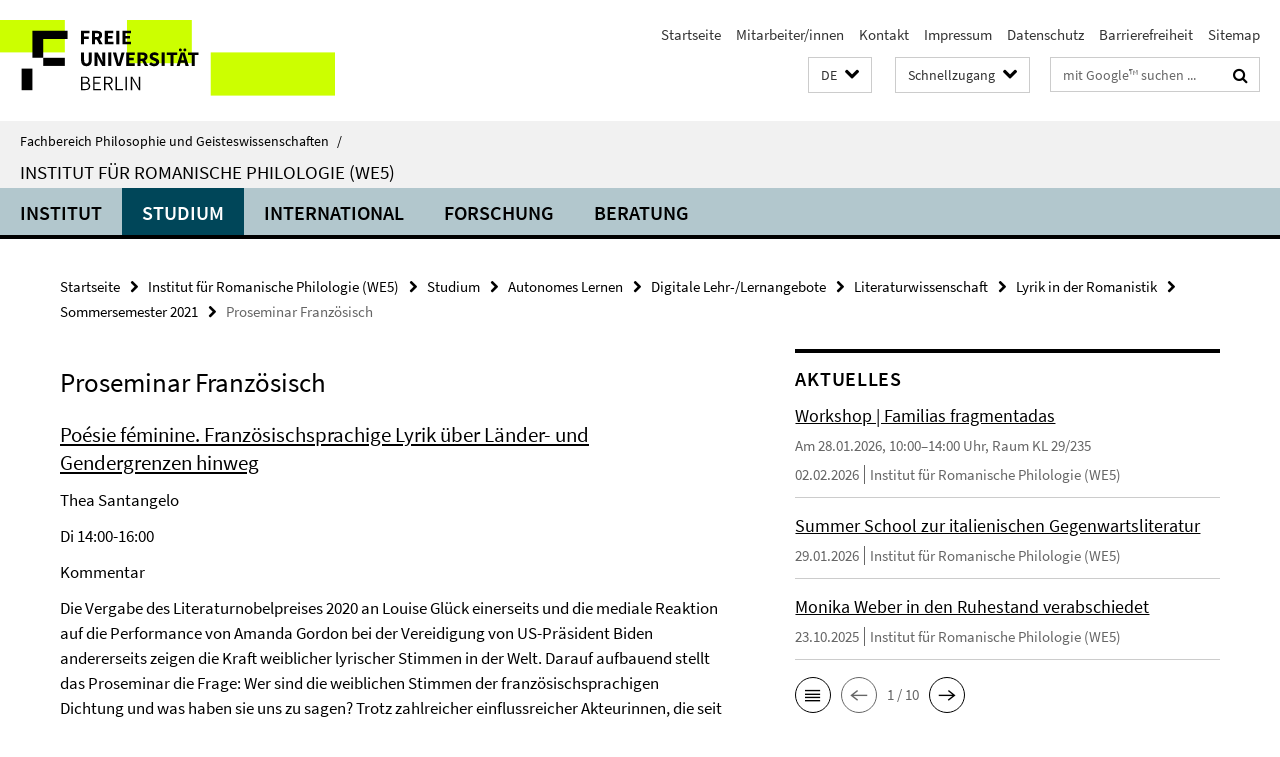

--- FILE ---
content_type: text/html; charset=utf-8
request_url: https://www.geisteswissenschaften.fu-berlin.de/we05/studium/online-learning/lehrprojekte/literaturwissenschaft/lyrik/sose-2021/ps-franzoesisch.html
body_size: 8229
content:
<!DOCTYPE html><!-- rendered 2026-02-03 16:58:21 (UTC) --><html class="ltr" lang="de"><head><title>Proseminar Französisch • Institut für Romanische Philologie (WE5) • Fachbereich Philosophie und Geisteswissenschaften</title><!-- BEGIN Fragment default/26011920/views/head_meta/115104117/1614849240?182844:1823 -->
<meta charset="utf-8" /><meta content="IE=edge" http-equiv="X-UA-Compatible" /><meta content="width=device-width, initial-scale=1.0" name="viewport" /><meta content="authenticity_token" name="csrf-param" />
<meta content="unoUWR/ZWnWsGjBbBPCxjpmFg4BRxEyam3XlRBYSND4=" name="csrf-token" /><meta content="Proseminar Französisch" property="og:title" /><meta content="website" property="og:type" /><meta content="https://www.geisteswissenschaften.fu-berlin.de/we05/studium/online-learning/lehrprojekte/literaturwissenschaft/lyrik/sose-2021/ps-franzoesisch.html" property="og:url" /><!-- BEGIN Fragment default/26011920/views/open_graph_image/20598657/1761554034?204624:20011 -->
<!-- END Fragment default/26011920/views/open_graph_image/20598657/1761554034?204624:20011 -->
<meta content="index,follow" name="robots" /><meta content="2021-03-04" name="dc.date" /><meta content="Proseminar Französisch" name="dc.name" /><meta content="DE-BE" name="geo.region" /><meta content="Berlin" name="geo.placename" /><meta content="52.448131;13.286102" name="geo.position" /><link href="https://www.geisteswissenschaften.fu-berlin.de/we05/studium/online-learning/lehrprojekte/literaturwissenschaft/lyrik/sose-2021/ps-franzoesisch.html" rel="canonical" /><!-- BEGIN Fragment default/26011920/views/favicon/20598657/1761554034?213826:72019 -->
<link href="/assets/default2/favicon-12a6f1b0e53f527326498a6bfd4c3abd.ico" rel="shortcut icon" /><!-- END Fragment default/26011920/views/favicon/20598657/1761554034?213826:72019 -->
<!-- BEGIN Fragment default/26011920/head/rss/false/20598657/1761554034?193715:22003 -->
<!-- END Fragment default/26011920/head/rss/false/20598657/1761554034?193715:22003 -->
<!-- END Fragment default/26011920/views/head_meta/115104117/1614849240?182844:1823 -->
<!-- BEGIN Fragment default/26011920/head/assets/20598657/1761554034/?213214:86400 -->
<link href="/assets/default2/geisteswissenschaften_application-part-1-841e7928a8.css" media="all" rel="stylesheet" type="text/css" /><link href="/assets/default2/geisteswissenschaften_application-part-2-2623053e39.css" media="all" rel="stylesheet" type="text/css" /><script src="/assets/default2/application-781670a880dd5cd1754f30fcf22929cb.js" type="text/javascript"></script><!--[if lt IE 9]><script src="/assets/default2/html5shiv-d11feba7bd03bd542f45c2943ca21fed.js" type="text/javascript"></script><script src="/assets/default2/respond.min-31225ade11a162d40577719d9a33d3ee.js" type="text/javascript"></script><![endif]--><meta content="Rails Connector for Infopark CMS Fiona by Infopark AG (www.infopark.de); Version 6.8.2.36.82613853" name="generator" /><!-- END Fragment default/26011920/head/assets/20598657/1761554034/?213214:86400 -->
</head><body class="site-we05 layout-size-L"><div class="debug page" data-current-path="/we05/studium/online-learning/lehrprojekte/literaturwissenschaft/lyrik/sose-2021/ps-franzoesisch/"><a class="sr-only" href="#content">Springe direkt zu Inhalt </a><div class="horizontal-bg-container-header nocontent"><div class="container container-header"><header><!-- BEGIN Fragment default/26011920/header-part-1/20736833/1770029874/?115801:86400 -->
<a accesskey="O" id="seitenanfang"></a><a accesskey="H" href="https://www.fu-berlin.de/" hreflang="" id="fu-logo-link" title="Zur Startseite der Freien Universität Berlin"><svg id="fu-logo" version="1.1" viewBox="0 0 775 187.5" x="0" y="0"><defs><g id="fu-logo-elements"><g><polygon points="75 25 156.3 25 156.3 43.8 100 43.8 100 87.5 75 87.5 75 25"></polygon><polygon points="100 87.5 150 87.5 150 106.3 100 106.3 100 87.5"></polygon><polygon points="50 112.5 75 112.5 75 162.5 50 162.5 50 112.5"></polygon></g><g><path d="M187.5,25h19.7v5.9h-12.7v7.2h10.8v5.9h-10.8v12.2h-7.1V25z"></path><path d="M237.7,56.3l-7.1-12.5c3.3-1.5,5.6-4.4,5.6-9c0-7.4-5.4-9.7-12.1-9.7h-11.3v31.3h7.1V45h3.9l6,11.2H237.7z M219.9,30.6 h3.6c3.7,0,5.7,1,5.7,4.1c0,3.1-2,4.7-5.7,4.7h-3.6V30.6z"></path><path d="M242.5,25h19.6v5.9h-12.5v6.3h10.7v5.9h-10.7v7.2h13v5.9h-20.1V25z"></path><path d="M269,25h7.1v31.3H269V25z"></path><path d="M283.2,25h19.6v5.9h-12.5v6.3h10.7v5.9h-10.7v7.2h13v5.9h-20.1V25z"></path></g><g><path d="M427.8,72.7c2,0,3.4-1.4,3.4-3.4c0-1.9-1.4-3.4-3.4-3.4c-2,0-3.4,1.4-3.4,3.4C424.4,71.3,425.8,72.7,427.8,72.7z"></path><path d="M417.2,72.7c2,0,3.4-1.4,3.4-3.4c0-1.9-1.4-3.4-3.4-3.4c-2,0-3.4,1.4-3.4,3.4C413.8,71.3,415.2,72.7,417.2,72.7z"></path><path d="M187.5,91.8V75h7.1v17.5c0,6.1,1.9,8.2,5.4,8.2c3.5,0,5.5-2.1,5.5-8.2V75h6.8v16.8c0,10.5-4.3,15.1-12.3,15.1 C191.9,106.9,187.5,102.3,187.5,91.8z"></path><path d="M218.8,75h7.2l8.2,15.5l3.1,6.9h0.2c-0.3-3.3-0.9-7.7-0.9-11.4V75h6.7v31.3h-7.2L228,90.7l-3.1-6.8h-0.2 c0.3,3.4,0.9,7.6,0.9,11.3v11.1h-6.7V75z"></path><path d="M250.4,75h7.1v31.3h-7.1V75z"></path><path d="M261,75h7.5l3.8,14.6c0.9,3.4,1.6,6.6,2.5,10h0.2c0.9-3.4,1.6-6.6,2.5-10l3.7-14.6h7.2l-9.4,31.3h-8.5L261,75z"></path><path d="M291.9,75h19.6V81h-12.5v6.3h10.7v5.9h-10.7v7.2h13v5.9h-20.1V75z"></path><path d="M342.8,106.3l-7.1-12.5c3.3-1.5,5.6-4.4,5.6-9c0-7.4-5.4-9.7-12.1-9.7H318v31.3h7.1V95.1h3.9l6,11.2H342.8z M325.1,80.7 h3.6c3.7,0,5.7,1,5.7,4.1c0,3.1-2,4.7-5.7,4.7h-3.6V80.7z"></path><path d="M344.9,102.4l4.1-4.8c2.2,1.9,5.1,3.3,7.7,3.3c2.9,0,4.4-1.2,4.4-3c0-2-1.8-2.6-4.5-3.7l-4.1-1.7c-3.2-1.3-6.3-4-6.3-8.5 c0-5.2,4.6-9.3,11.1-9.3c3.6,0,7.4,1.4,10.1,4.1l-3.6,4.5c-2.1-1.6-4-2.4-6.5-2.4c-2.4,0-4,1-4,2.8c0,1.9,2,2.6,4.8,3.7l4,1.6 c3.8,1.5,6.2,4.1,6.2,8.5c0,5.2-4.3,9.7-11.8,9.7C352.4,106.9,348.1,105.3,344.9,102.4z"></path><path d="M373.9,75h7.1v31.3h-7.1V75z"></path><path d="M394.4,81h-8.6V75H410V81h-8.6v25.3h-7.1V81z"></path><path d="M429.2,106.3h7.5L426.9,75h-8.5l-9.8,31.3h7.2l1.9-7.4h9.5L429.2,106.3z M419.2,93.4l0.8-2.9c0.9-3.1,1.7-6.8,2.5-10.1 h0.2c0.8,3.3,1.7,7,2.5,10.1l0.7,2.9H419.2z"></path><path d="M443.6,81h-8.6V75h24.3V81h-8.6v25.3h-7.1V81z"></path></g><g><path d="M187.5,131.2h8.9c6.3,0,10.6,2.2,10.6,7.6c0,3.2-1.7,5.8-4.7,6.8v0.2c3.9,0.7,6.5,3.2,6.5,7.5c0,6.1-4.7,9.1-11.7,9.1 h-9.6V131.2z M195.7,144.7c5.8,0,8.1-2.1,8.1-5.5c0-3.9-2.7-5.4-7.9-5.4h-5.1v10.9H195.7z M196.5,159.9c5.7,0,9.1-2.1,9.1-6.6 c0-4.1-3.3-6-9.1-6h-5.8v12.6H196.5z"></path><path d="M215.5,131.2h17.6v2.8h-14.4v10.6h12.1v2.8h-12.1v12.3h14.9v2.8h-18.1V131.2z"></path><path d="M261.5,162.5l-8.2-14c4.5-0.9,7.4-3.8,7.4-8.7c0-6.3-4.4-8.6-10.7-8.6h-9.4v31.3h3.3v-13.7h6l7.9,13.7H261.5z M243.8,133.9h5.6c5.1,0,8,1.6,8,5.9c0,4.3-2.8,6.3-8,6.3h-5.6V133.9z"></path><path d="M267.4,131.2h3.3v28.5h13.9v2.8h-17.2V131.2z"></path><path d="M290.3,131.2h3.3v31.3h-3.3V131.2z"></path><path d="M302.6,131.2h3.4l12,20.6l3.4,6.4h0.2c-0.2-3.1-0.4-6.4-0.4-9.6v-17.4h3.1v31.3H321l-12-20.6l-3.4-6.4h-0.2 c0.2,3.1,0.4,6.2,0.4,9.4v17.6h-3.1V131.2z"></path></g></g></defs><g id="fu-logo-rects"></g><use x="0" xlink:href="#fu-logo-elements" y="0"></use></svg></a><script>"use strict";var svgFLogoObj = document.getElementById("fu-logo");var rectsContainer = svgFLogoObj.getElementById("fu-logo-rects");var svgns = "http://www.w3.org/2000/svg";var xlinkns = "http://www.w3.org/1999/xlink";function createRect(xPos, yPos) {  var rectWidth = ["300", "200", "150"];  var rectHeight = ["75", "100", "150"];  var rectXOffset = ["0", "100", "50"];  var rectYOffset = ["0", "75", "150"];  var x = rectXOffset[getRandomIntInclusive(0, 2)];  var y = rectYOffset[getRandomIntInclusive(0, 2)];  if (xPos == "1") {    x = x;  }  if (xPos == "2") {    x = +x + 193.75;  }  if (xPos == "3") {    x = +x + 387.5;  }  if (xPos == "4") {    x = +x + 581.25;  }  if (yPos == "1") {    y = y;  }  if (yPos == "2") {    y = +y + 112.5;  }  var cssClasses = "rectangle";  var rectColor = "#CCFF00";  var style = "fill: ".concat(rectColor, ";");  var rect = document.createElementNS(svgns, "rect");  rect.setAttribute("x", x);  rect.setAttribute("y", y);  rect.setAttribute("width", rectWidth[getRandomIntInclusive(0, 2)]);  rect.setAttribute("height", rectHeight[getRandomIntInclusive(0, 2)]);  rect.setAttribute("class", cssClasses);  rect.setAttribute("style", style);  rectsContainer.appendChild(rect);}function getRandomIntInclusive(min, max) {  min = Math.ceil(min);  max = Math.floor(max);  return Math.floor(Math.random() * (max - min + 1)) + min;}function makeGrid() {  for (var i = 1; i < 17; i = i + 1) {    if (i == "1") {      createRect("1", "1");    }    if (i == "2") {      createRect("2", "1");    }    if (i == "3") {      createRect("3", "1");    }    if (i == "5") {      createRect("1", "2");    }    if (i == "6") {      createRect("2", "2");    }    if (i == "7") {      createRect("3", "2");    }    if (i == "8") {      createRect("4", "2");    }  }}makeGrid();</script><a accesskey="H" href="https://www.fu-berlin.de/" hreflang="" id="fu-label-link" title="Zur Startseite der Freien Universität Berlin"><div id="fu-label-wrapper"><svg id="fu-label" version="1.1" viewBox="0 0 50 50" x="0" y="0"><defs><g id="fu-label-elements"><rect height="50" id="fu-label-bg" width="50"></rect><g><polygon points="19.17 10.75 36.01 10.75 36.01 14.65 24.35 14.65 24.35 23.71 19.17 23.71 19.17 10.75"></polygon><polygon points="24.35 23.71 34.71 23.71 34.71 27.6 24.35 27.6 24.35 23.71"></polygon><polygon points="13.99 28.88 19.17 28.88 19.17 39.25 13.99 39.25 13.99 28.88"></polygon></g></g></defs><use x="0" xlink:href="#fu-label-elements" y="0"></use></svg></div><div id="fu-label-text">Freie Universität Berlin</div></a><h1 class="hide">Fachbereich Philosophie und Geisteswissenschaften</h1><hr class="hide" /><h2 class="sr-only">Service-Navigation</h2><ul class="top-nav no-print"><li><a href="/index.html" rel="index" title="Zur Startseite von: Fachbereich Philosophie und Geisteswissenschaften">Startseite</a></li><li><a href="/mitarbeiterlisten/index.html" title="">Mitarbeiter/innen</a></li><li><a href="/we05/institut/kontakt/index.html" title="">Kontakt</a></li><li><a href="/we05/institut/impressum/index.html" title="">Impressum</a></li><li><a href="https://www.fu-berlin.de/$REDIRECTS/datenschutz.html" title="">Datenschutz</a></li><li><a href="https://www.fu-berlin.de/$REDIRECTS/barrierefreiheit.html" title="">Barrierefreiheit</a></li><li><a href="/we05/sitemap/index.html" title="">Sitemap</a></li></ul><!-- END Fragment default/26011920/header-part-1/20736833/1770029874/?115801:86400 -->
<a class="services-menu-icon no-print"><div class="icon-close icon-cds icon-cds-wrong" style="display: none;"></div><div class="icon-menu"><div class="dot"></div><div class="dot"></div><div class="dot"></div></div></a><div class="services-search-icon no-print"><div class="icon-close icon-cds icon-cds-wrong" style="display: none;"></div><div class="icon-search fa fa-search"></div></div><div class="services no-print"><!-- BEGIN Fragment default/26011920/header/languages/20736833/1770029874/?180903:4027 -->
<div class="services-language dropdown"><div aria-haspopup="listbox" aria-label="Sprache auswählen" class="services-dropdown-button btn btn-default" id="lang" role="button"><span aria-label="Deutsch">DE</span><div class="services-dropdown-button-icon"><div class="fa fa-chevron-down services-dropdown-button-icon-open"></div><div class="fa fa-chevron-up services-dropdown-button-icon-close"></div></div></div><ul class="dropdown-menu dropdown-menu-right" role="listbox" tabindex="-1"><li aria-disabled="true" aria-selected="true" class="disabled" role="option"><a href="#" lang="de" title="Diese Seite ist die Deutschsprachige Version">DE: Deutsch</a></li><li role="option"><a class="fub-language-version" data-locale="en" href="#" hreflang="en" lang="en" title="English version">EN: English</a></li></ul></div><!-- END Fragment default/26011920/header/languages/20736833/1770029874/?180903:4027 -->
<!-- BEGIN Fragment default/26011920/header-part-2/20736833/1770029874/?115802:86400 -->
<div class="services-quick-access dropdown"><div class="services-dropdown-button btn btn-default" id="quick-access">Schnellzugang<div class="services-dropdown-button-icon"><div class="fa fa-chevron-down services-dropdown-button-icon-open"></div><div class="fa fa-chevron-up services-dropdown-button-icon-close"></div></div></div><div class="dropdown-menu dropdown-menu-right direct-access-wrapper cms-box-ajax-content" data-ajax-url="/_schnellzugang/index.html?comp=direct_access&amp;irq=1"><div class="spinner direct-access-panel" style="display: none; width: 16px; padding: 20px;"><img alt="spinner" src="/assets/default2/spinner-39a0a2170912fd2acf310826322141db.gif" /></div></div></div><div class="services-search"><form action="/_search/index.html" class="fub-google-search-form" id="search-form" method="get" role="search"><input name="ie" type="hidden" value="UTF-8" /><label class="search-label" for="search-input">Suchbegriffe</label><input autocomplete="off" class="search-input" id="search-input" name="q" placeholder="mit Google™ suchen ..." title="Suchbegriff bitte hier eingeben" type="text" /><button class="search-button" id="search_button" title="mit Google™ suchen ..." type="submit"><i class="fa fa-search"></i></button></form><div class="search-privacy-link"><a href="http://www.fu-berlin.de/redaktion/impressum/datenschutzhinweise#faq_06_externe_suche#faq_06_externe_suche" title="Hinweise zur Datenübertragung bei der Google™ Suche">Hinweise zur Datenübertragung bei der Google™ Suche</a></div></div><!-- END Fragment default/26011920/header-part-2/20736833/1770029874/?115802:86400 -->
</div></header></div></div><div class="horizontal-bg-container-identity nocontent"><div class="container container-identity"><div class="identity closed"><i class="identity-text-parent-icon-close fa fa-angle-up no-print"></i><i class="identity-text-parent-icon-open fa fa-angle-down no-print"></i><div class="identity-text-parent no-print"><a class="identity-text-parent-first" href="/index.html" rel="index" title="Zur Startseite von: ">Fachbereich Philosophie und Geisteswissenschaften<span class="identity-text-separator">/</span></a></div><h2 class="identity-text-main"><a href="/we05/index.html" title="Zur Startseite von:  Institut für Romanische Philologie (WE5)">Institut für Romanische Philologie (WE5)</a></h2></div></div></div><!-- BEGIN Fragment default/26011920/navbar-wrapper-ajax/0/20736833/1770029874/?185247:3600 -->
<div class="navbar-wrapper cms-box-ajax-content" data-ajax-url="/we05/index.html?comp=navbar&amp;irq=1&amp;pm=0"><nav class="main-nav-container no-print" style=""><div class="container main-nav-container-inner"><div class="main-nav-scroll-buttons" style="display:none"><div id="main-nav-btn-scroll-left" role="button"><div class="fa fa-angle-left"></div></div><div id="main-nav-btn-scroll-right" role="button"><div class="fa fa-angle-right"></div></div></div><div class="main-nav-toggle"><span class="main-nav-toggle-text">Menü</span><span class="main-nav-toggle-icon"><span class="line"></span><span class="line"></span><span class="line"></span></span></div><ul class="main-nav level-1" id="fub-main-nav"><li class="main-nav-item level-1 has-children" data-index="0" data-menu-item-path="#" data-menu-shortened="0"><a class="main-nav-item-link level-1" href="#" title="loading...">Institut</a><div class="icon-has-children"><div class="fa fa-angle-right"></div><div class="fa fa-angle-down"></div><div class="fa fa-angle-up"></div></div><div class="container main-nav-parent level-2" style="display:none"><p style="margin: 20px;">loading... </p></div></li><li class="main-nav-item level-1 has-children" data-index="1" data-menu-item-path="#" data-menu-shortened="0"><a class="main-nav-item-link level-1" href="#" title="loading...">Studium</a><div class="icon-has-children"><div class="fa fa-angle-right"></div><div class="fa fa-angle-down"></div><div class="fa fa-angle-up"></div></div><div class="container main-nav-parent level-2" style="display:none"><p style="margin: 20px;">loading... </p></div></li><li class="main-nav-item level-1 has-children" data-index="2" data-menu-item-path="#" data-menu-shortened="0"><a class="main-nav-item-link level-1" href="#" title="loading...">International</a><div class="icon-has-children"><div class="fa fa-angle-right"></div><div class="fa fa-angle-down"></div><div class="fa fa-angle-up"></div></div><div class="container main-nav-parent level-2" style="display:none"><p style="margin: 20px;">loading... </p></div></li><li class="main-nav-item level-1 has-children" data-index="3" data-menu-item-path="#" data-menu-shortened="0"><a class="main-nav-item-link level-1" href="#" title="loading...">Forschung</a><div class="icon-has-children"><div class="fa fa-angle-right"></div><div class="fa fa-angle-down"></div><div class="fa fa-angle-up"></div></div><div class="container main-nav-parent level-2" style="display:none"><p style="margin: 20px;">loading... </p></div></li><li class="main-nav-item level-1 has-children" data-index="4" data-menu-item-path="#" data-menu-shortened="0"><a class="main-nav-item-link level-1" href="#" title="loading...">Beratung</a><div class="icon-has-children"><div class="fa fa-angle-right"></div><div class="fa fa-angle-down"></div><div class="fa fa-angle-up"></div></div><div class="container main-nav-parent level-2" style="display:none"><p style="margin: 20px;">loading... </p></div></li></ul></div><div class="main-nav-flyout-global"><div class="container"></div><button id="main-nav-btn-flyout-close" type="button"><div id="main-nav-btn-flyout-close-container"><i class="fa fa-angle-up"></i></div></button></div></nav></div><script type="text/javascript">$(document).ready(function () { Luise.Navigation.init(); });</script><!-- END Fragment default/26011920/navbar-wrapper-ajax/0/20736833/1770029874/?185247:3600 -->
<div class="content-wrapper main horizontal-bg-container-main"><div class="container breadcrumbs-container nocontent"><div class="row"><div class="col-xs-12"><div class="box breadcrumbs no-print"><p class="hide">Pfadnavigation</p><ul class="fu-breadcrumb"><li><a href="/index.html">Startseite</a><i class="fa fa-chevron-right"></i></li><li><a href="/we05/index.html">Institut für Romanische Philologie (WE5)</a><i class="fa fa-chevron-right"></i></li><li><a href="/we05/studium/index.html">Studium</a><i class="fa fa-chevron-right"></i></li><li><a href="/we05/studium/online-learning/index.html">Autonomes Lernen</a><i class="fa fa-chevron-right"></i></li><li><a href="/we05/studium/online-learning/lehrprojekte/index.html">Digitale Lehr-/Lernangebote</a><i class="fa fa-chevron-right"></i></li><li><a href="/we05/studium/online-learning/lehrprojekte/literaturwissenschaft/index.html">Literaturwissenschaft</a><i class="fa fa-chevron-right"></i></li><li><a href="/we05/studium/online-learning/lehrprojekte/literaturwissenschaft/lyrik/index.html">Lyrik in der Romanistik</a><i class="fa fa-chevron-right"></i></li><li><a href="/we05/studium/online-learning/lehrprojekte/literaturwissenschaft/lyrik/sose-2021/index.html">Sommersemester 2021</a><i class="fa fa-chevron-right"></i></li><li class="active">Proseminar Französisch</li></ul></div></div></div></div><div class="container"><div class="row"><main class="col-m-7 print-full-width"><!--skiplink anchor: content--><div class="fub-content fub-fu_faq_dok"><a id="content"></a><div class="box box-standard-body box-standard-body-cms-7"><h1>Proseminar Französisch</h1><!-- BEGIN Fragment default/26011920/content_media/115104117/1614849240/115104117/1614849240/?180822:601 -->
<!-- END Fragment default/26011920/content_media/115104117/1614849240/115104117/1614849240/?180822:601 -->
<div class="editor-content hyphens"><h3><a target="_blank" href="https://www.fu-berlin.de/vv/de/lv/653183?query=thea+santangelo&amp;sm=606239">Poésie féminine. Französischsprachige Lyrik über Länder- und Gendergrenzen hinweg</a></h3>
<p>Thea Santangelo</p>
<p>Di 14:00-16:00</p>
<p>Kommentar</p>
<p>Die Vergabe des Literaturnobelpreises 2020 an Louise Glück einerseits und die mediale Reaktion auf die Performance von Amanda Gordon bei der Vereidigung von US-Präsident Biden andererseits zeigen die Kraft weiblicher lyrischer Stimmen in der Welt. Darauf aufbauend stellt das Proseminar die Frage: Wer sind die weiblichen Stimmen der französischsprachigen Dichtung und was haben sie uns zu sagen? Trotz zahlreicher einflussreicher Akteurinnen, die seit der Frühen Neuzeit die literarische Bühne eroberten und eine starke feministische Tradition gestalteten, bleiben französischsprachige Dichterinnen nicht selten aus lyrischen Anthologien ausgeschlossen. Die Lehrveranstaltung möchte sich genau jenen Leerstellen zuwenden und die Arbeit einzelner Dichterinnen exemplarisch beleuchten. Der Fokus wird vor allem auf lyrischen Texten der Moderne und der Gegenwart liegen und über Frankreich hinaus bewusst französischsprachige Autorinnen besprechen, deren Werke in afrikanischen oder antillaisischen Kontexten zu verorten sind. Nach einer kurzen Einführung in die Thematik werden wir uns den Gedichten ausgewählter Autorinnen durch eine aufmerksame Lektüre widmen und zentrale Aspekte der jeweiligen Poesie gemeinsam diskutieren. Ergänzt wird die Seminardiskussion durch virtuelle Gastvorträge mit französischsprachigen Dichterinnen, u.a. Edith Azam (*1973, Alès). Das Seminar findet im Rahmen des Lehrprojekts „Weibliche Stimmen der romanischen Lyrik im 20. und 21. Jh.“ statt und die Gastvorträge sind Teil der sprachübergreifenden, digitalen Vortragsreihe „Poiesis feminina est“, die im WiSe 2020/21 und im SoSe 2021 an der Freien Universität stattfindet.</p>
<p>Literaturhinweise</p>
<p>Chaton, A.-J. und Wourm, N. <em>Poetes francais du 21eme siecle : entretiens</em>. Leiden, Boston : Brill Rodopi, 2017. Coenen-Mennemeier, Brigitta. <em>Französische Dichterinnen: Studien Zur Erweiterung Des Lyrikkanons</em>. Heidelberg: Winter, 1997. Parish, N. und Wagstaff, E. <em>Writing the Real: A Bilingual Anthology of Contemporary French Poetry</em>. London: Enitharmon Press, 2016.</p></div></div><noscript><div class="warning_box"><em class="mark-4">Für eine optimale Darstellung dieser Seite aktivieren Sie bitte JavaScript.</em></div></noscript></div></main><!-- BEGIN Fragment default/26011920/sidebar_subtree/20736833/1770029874/?182336:1801 -->
<aside class="col-m-5 sidebar-right no-print nocontent"><div class="row"><div class="col-l-11 col-l-offset-1"><div class="content-element"><!-- BEGIN Fragment default/26011920/news-box-outer/20742452/1770029730/?185335:3600 -->
<div class="box box-news-list-v1 box-border box-news-cms-5"><h3 class="box-news-list-v1-headline">Aktuelles</h3><div class="news cms-box-ajax-content" data-ajax-url="/we05/institut/news/index.html?irq=1&amp;page=1"><div class="spinner news" style="display: none; width: 16px; padding: 20px;"><img alt="spinner" src="/assets/default2/spinner-39a0a2170912fd2acf310826322141db.gif" /></div><noscript><em class="mark-4">Zur Anzeige dieser Inhalte wird JavaScript benötigt.</em><p><a href="/we05/institut/news/index.html" title="Aktuelles">Übersicht</a></p></noscript></div></div><!-- END Fragment default/26011920/news-box-outer/20742452/1770029730/?185335:3600 -->
</div></div></div></aside><!-- END Fragment default/26011920/sidebar_subtree/20736833/1770029874/?182336:1801 -->
</div></div></div><!-- BEGIN Fragment default/26011920/footer/banners/20753384/1732099027/?182144:3600 -->
<div class="container container-bottom-banner"><div class="box box-bottom-banner box-bottom-banner-cms-banner-vv"><a class="box-text-banner-link box-bottom-banner-link" href="https://www.fu-berlin.de/vv/de/fach?id=160000#67408" target="_blank" title="https://www.fu-berlin.de/vv/de/fach?id=160000#67408"><span class="box-text-banner-icon"><div class="fa fa-chevron-right"></div></span><span class="box-text-banner-text">Vorlesungsverzeichnis</span></a></div><div class="box box-bottom-banner box-bottom-banner-cms-banner-lms"><a class="box-text-banner-link box-bottom-banner-link" href="https://lms.fu-berlin.de" target="_blank" title="https://lms.fu-berlin.de"><span class="box-text-banner-icon"><div class="fa fa-chevron-right"></div></span><span class="box-text-banner-text">Blackboard</span></a></div><div class="box box-bottom-banner box-bottom-banner-cms-banner-cm"><a class="box-text-banner-link box-bottom-banner-link" href="https://www.ecampus.fu-berlin.de/" target="_blank" title="https://www.ecampus.fu-berlin.de/"><span class="box-text-banner-icon"><div class="fa fa-chevron-right"></div></span><span class="box-text-banner-text">Campus Management</span></a></div></div><!-- END Fragment default/26011920/footer/banners/20753384/1732099027/?182144:3600 -->
<div class="horizontal-bg-container-footer no-print nocontent"><footer><div class="container container-footer"><div class="row"><!-- BEGIN Fragment default/26011920/footer/col-1/20736833/1770029874/?185247:3600 -->
<div class="col-m-6 col-l-3"><div class="box"><h3 class="footer-section-headline">Institut für Romanische Philologie</h3><ul class="footer-section-list fa-ul"><li><a href="/we05/institut/index.html" target="_self"><i class="fa fa-li fa-chevron-right"></i>Institut</a></li><li><a href="/we05/studium/index.html" target="_self"><i class="fa fa-li fa-chevron-right"></i>Studium</a></li><li><a href="/we05/forschung/index.html" target="_self"><i class="fa fa-li fa-chevron-right"></i>Forschung</a></li><li><a href="https://lists.fu-berlin.de/listinfo/romanistik" target="_self"><i class="fa fa-li fa-chevron-right"></i>Mailingliste Romanistik</a></li></ul></div></div><!-- END Fragment default/26011920/footer/col-1/20736833/1770029874/?185247:3600 -->
<!-- BEGIN Fragment default/26011920/footer/col-2/20736833/1770029874/?185247:3600 -->
<div class="col-m-6 col-l-3"><div class="box"><h3 class="footer-section-headline">Service-Navigation</h3><ul class="footer-section-list fa-ul"><li><a href="/index.html" rel="index" title="Zur Startseite von: Fachbereich Philosophie und Geisteswissenschaften"><i class="fa fa-li fa-chevron-right"></i>Startseite</a></li><li><a href="/mitarbeiterlisten/index.html" title=""><i class="fa fa-li fa-chevron-right"></i>Mitarbeiter/innen</a></li><li><a href="/we05/institut/kontakt/index.html" title=""><i class="fa fa-li fa-chevron-right"></i>Kontakt</a></li><li><a href="/we05/institut/impressum/index.html" title=""><i class="fa fa-li fa-chevron-right"></i>Impressum</a></li><li><a href="https://www.fu-berlin.de/$REDIRECTS/datenschutz.html" title=""><i class="fa fa-li fa-chevron-right"></i>Datenschutz</a></li><li><a href="https://www.fu-berlin.de/$REDIRECTS/barrierefreiheit.html" title=""><i class="fa fa-li fa-chevron-right"></i>Barrierefreiheit</a></li><li><a href="/we05/sitemap/index.html" title=""><i class="fa fa-li fa-chevron-right"></i>Sitemap</a></li></ul></div></div><!-- END Fragment default/26011920/footer/col-2/20736833/1770029874/?185247:3600 -->
<!-- BEGIN Fragment default/26011920/footer/col-3/20736833/1770029874/?185247:3600 -->
<div class="clearfix visible-m"></div><div class="col-m-6 col-l-3"><div class="box"><h3 class="footer-section-headline">Soziale Medien</h3><ul class="footer-section-list footer-section-list-social fa-ul"><li><a href="https://de-de.facebook.com/romphilfuberlin/" rel="external" target="_blank" title=""><i class="fa fa-li fa-facebook-square"></i>Facebook</a></li><li><a href="https://www.instagram.com/romphil_fu/" rel="external" target="_blank" title=""><i class="fa fa-li fa-instagram"></i>Instagram</a></li></ul><a class="footer-section-list-social-notice" href="http://www.fu-berlin.de/redaktion/impressum/hinweis_social-media" title="Bitte beachten Sie die Hinweise zur Nutzung sozialer Medien">Hinweise zur Nutzung sozialer Medien</a></div></div><!-- END Fragment default/26011920/footer/col-3/20736833/1770029874/?185247:3600 -->
<div class="col-m-6 col-l-3"><div class="box"><h3 class="footer-section-headline">Diese Seite</h3><ul class="footer-section-list fa-ul"><li><a href="#" onclick="javascript:self.print();return false;" rel="alternate" role="button" title="Diese Seite drucken"><i class="fa fa-li fa-chevron-right"></i>Drucken</a></li><!-- BEGIN Fragment default/26011920/footer/col-4.rss/20736833/1770029874/?185247:3600 -->
<!-- END Fragment default/26011920/footer/col-4.rss/20736833/1770029874/?185247:3600 -->
<li><a href="mailto:webteam@romphil.fu-berlin.de?subject=Feedback%20zur%20Internetseite%20/www.geisteswissenschaften.fu-berlin.de/we05/studium/online-learning/lehrprojekte/literaturwissenschaft/lyrik/sose-2021/ps-franzoesisch.html"><i class="fa fa-li fa-chevron-right"></i>Feedback</a></li><!-- BEGIN Fragment default/26011920/footer/col-4.languages/20736833/1770029874/?185247:3600 -->
<li><a class="fub-language-version" data-locale="de" href="/we05/index.html?irq=0&amp;next=en" hreflang="en" lang="en" title="English version"><i class="fa fa-li fa-chevron-right"></i>English</a></li><!-- END Fragment default/26011920/footer/col-4.languages/20736833/1770029874/?185247:3600 -->
</ul></div></div></div></div><div class="container container-seal"><div class="row"><div class="col-xs-12"><img alt="Siegel der Freien Universität Berlin" id="fu-seal" src="/assets/default2/fu-siegel-web-schwarz-684a4d11be3c3400d8906a344a77c9a4.png" /><div id="fu-seal-description">Das wissenschaftliche Ethos der Freien Universität Berlin wird seit ihrer Gründung im Dezember 1948 von drei Werten bestimmt: Wahrheit, Gerechtigkeit und Freiheit.</div></div></div></div></footer></div><script src="/assets/default2/henry-55a2f6b1df7f8729fca2d550689240e9.js" type="text/javascript"></script></div></body></html>

--- FILE ---
content_type: text/html; charset=utf-8
request_url: https://www.geisteswissenschaften.fu-berlin.de/_schnellzugang/index.html?comp=direct_access&irq=1
body_size: 1422
content:
<!-- BEGIN Fragment default/26011920/direct-access-panel/21595662/1674737615/?053745:86400 -->
<div class="row"><div class="col-m-6 col-l-3"><div class="services-quick-access-caption">Studium</div><a href="http://www.fu-berlin.de/studium/termine/index.html" title="Akademischer Kalender">Akademischer Kalender</a><a href="https://www.geisteswissenschaften.fu-berlin.de/studium/studienbuero/index.html" title="Studienbüro">Studienbüro</a><a href="https://www.geisteswissenschaften.fu-berlin.de/studium/bachelor/Mentoringprogramm/index.html" title="Mentoringbüro">Mentoringbüro</a><a href="http://www.sprachenzentrum.fu-berlin.de/" title="Sprachenzentrum">Sprachenzentrum</a><a href="http://www.fu-berlin.de/en/studium/studienangebot/master/index.html" title="Master&#39;s Programs">Master&#39;s Programs</a><a href="http://www.fu-berlin.de/en/studium/studienorganisation/immatrikulation/index.html" title="Registration Office">Registration Office</a><a href="http://www.geisteswissenschaften.fu-berlin.de/studium/e-learning/index.html" title="E-Learning">E-Learning</a><a href="http://www.fu-berlin.de/vv/de/fb" target="_blank" title="Vorlesungsverzeichnis">Vorlesungsverzeichnis</a><a href="https://lms.fu-berlin.de/webapps/login/" target="_blank" title="Blackboard Login">Blackboard Login</a><a href="https://lb.ecampus.fu-berlin.de" target="_blank" title="Campus-Management Login">Campus-Management Login</a></div><div class="col-m-6 col-l-3"><div class="services-quick-access-caption">Allgemein</div><a href="http://www.fu-berlin.de/service/stellen/index.html" target="_blank" title="Stellenanzeiger">Stellenanzeiger</a><a href="http://www.fu-berlin.de/sites/weiterbildung/gasthoerercard/" target="_blank" title="Angebote für Gasthörer">Angebote für Gasthörer</a><a href="http://www.fu-berlin.de/sites/offenerhoersaal" target="_blank" title="Offener Hörsaal">Offener Hörsaal</a></div><div class="clearfix visible-m"></div><div class="col-m-6 col-l-3"><div class="services-quick-access-caption">Fachbereich</div><a href="http://www.geisteswissenschaften.fu-berlin.de/fachbereich/portrait/index.html" target="_blank" title="Fachbereichsportrait">Fachbereichsportrait</a><a href="http://www.geisteswissenschaften.fu-berlin.de/forschung/publikationen/index.html" target="_blank" title="Publikationen">Publikationen</a><a href="https://www.geisteswissenschaften.fu-berlin.de/fachbereich/gastprof/index.html" title="Gastprofessuren">Gastprofessuren</a><a href="https://www.geisteswissenschaften.fu-berlin.de/fachbereich/bibliotheken/index.html" title="Bibliotheken">Bibliotheken</a><a href="https://www.geisteswissenschaften.fu-berlin.de/fachbereich/chronik/index.html" title="Archiv">Archiv</a><a href="http://www.geisteswissenschaften.fu-berlin.de/administration/fachbereichsverwaltung/index.html" target="_blank" title="Fachbereichsverwaltung">Fachbereichsverwaltung</a><a href="https://www.geisteswissenschaften.fu-berlin.de/fachbereich/dekanat/index.html" target="_blank" title="Dekanat">Dekanat</a></div><div class="col-m-6 col-l-3"><div class="services-quick-access-caption">Bibliotheken</div><a href="http://www.ub.fu-berlin.de/bibliothek/" target="_blank" title="Universitätsbibliothek">Universitätsbibliothek</a><a href="http://www.fu-berlin.de/sites/philbib/" target="_blank" title="Philologische Bibliothek">Philologische Bibliothek</a><a href="https://www.geisteswissenschaften.fu-berlin.de/fachbereich/bibliotheken/theaterwissenschaft/index.html" target="_blank" title="Bibliothek Theaterwissenschaft">Bibliothek Theaterwissenschaft</a><a href="http://www.geisteswissenschaften.fu-berlin.de/we07/institut/sammlungen/Sammlung_Walter_Unruh/index.html" target="_blank" title="Theaterhistorische Sammlung Walter Unruh">Theaterhistorische Sammlung Walter Unruh</a></div></div><div class="row"><div class="col-m-6 col-l-3"><div class="services-quick-access-caption">Für Beschäftigte</div><a href="https://www.cedis.fu-berlin.de/services/systeme/cms/anmeldung/index.html" target="_blank" title="CMS-Antrag für Webredakteure">CMS-Antrag für Webredakteure</a><a href="http://www.fu-berlin.de/sites/weiterbildung/weiterbildungsprogramm/index.html" title="Weiterbildung">Weiterbildung</a><a href="http://www.fu-berlin.de/sites/abt-1/formulare/index.html" title="Formulare der Zentralen Universitätsverwaltung">Formulare der Zentralen Universitätsverwaltung</a><a href="http://www.fu-berlin.de/sites/fundament-gesundheit/index.html" title="Betriebliche Gesundheitsförderung">Betriebliche Gesundheitsförderung</a><a href="http://www.fu-berlin.de/sites/abt-2/service/jobticket/index.html" title="Jobticket">Jobticket</a><a href="http://www.fu-berlin.de/sites/baas/erste_hilfe_unfaelle/erste_hilfe/notfaelle/index.html" title="Notfälle und Erste Hilfe">Notfälle und Erste Hilfe</a></div><div class="col-m-6 col-l-3"><div class="services-quick-access-caption">EDV und IT-Dienste</div><a href="https://www.geisteswissenschaften.fu-berlin.de/fachbereich/beauftragte/edv/index.html" target="_blank" title="EDV- und IT-Beauftragte des FB">EDV- und IT-Beauftragte des FB</a><a href="http://www.cedis.fu-berlin.de/" target="_blank" title="CeDIS (Center für Digitale Systeme)">CeDIS (Center für Digitale Systeme)</a><a href="https://webmail.zedat.fu-berlin.de/" target="_blank" title="ZEDAT Webmail">ZEDAT Webmail</a><a href="https://sep.ub.fu-berlin.de/SEP" target="_blank" title="Publikationserfassung (SEP)">Publikationserfassung (SEP)</a><a href="https://www.zedat.fu-berlin.de/Telefonie/Schnelleinstieg" target="_blank" title="Schnelleinstieg in die Telefonie der FU">Schnelleinstieg in die Telefonie der FU</a><a href="https://lb.ecampus.fu-berlin.de/" title="https://lb.ecampus.fu-berlin.de/">https://lb.ecampus.fu-berlin.de/</a></div><div class="clearfix visible-m"></div></div><!-- END Fragment default/26011920/direct-access-panel/21595662/1674737615/?053745:86400 -->


--- FILE ---
content_type: text/html; charset=utf-8
request_url: https://www.geisteswissenschaften.fu-berlin.de/we05/index.html?comp=navbar&irq=1&pm=0
body_size: 3065
content:
<!-- BEGIN Fragment default/26011920/navbar-wrapper/20736833/1770029874/?182549:1800 -->
<!-- BEGIN Fragment default/26011920/navbar/335d604ccbf91bb2a7155b98c95c32cdb3018323/?175550:86400 -->
<nav class="main-nav-container no-print nocontent" style="display: none;"><div class="container main-nav-container-inner"><div class="main-nav-scroll-buttons" style="display:none"><div id="main-nav-btn-scroll-left" role="button"><div class="fa fa-angle-left"></div></div><div id="main-nav-btn-scroll-right" role="button"><div class="fa fa-angle-right"></div></div></div><div class="main-nav-toggle"><span class="main-nav-toggle-text">Menü</span><span class="main-nav-toggle-icon"><span class="line"></span><span class="line"></span><span class="line"></span></span></div><ul class="main-nav level-1" id="fub-main-nav"><li class="main-nav-item level-1" data-index="0" data-menu-item-path="/we05/institut" data-menu-shortened="0" id="main-nav-item-institut"><a class="main-nav-item-link level-1" href="/we05/institut/index.html">Institut</a></li><li class="main-nav-item level-1 has-children" data-index="1" data-menu-item-path="/we05/studium" data-menu-shortened="0" id="main-nav-item-studium"><a class="main-nav-item-link level-1" href="/we05/studium/index.html">Studium</a><div class="icon-has-children"><div class="fa fa-angle-right"></div><div class="fa fa-angle-down"></div><div class="fa fa-angle-up"></div></div><div class="container main-nav-parent level-2" style="display:none"><a class="main-nav-item-link level-1" href="/we05/studium/index.html"><span>Zur Übersichtsseite Studium</span></a></div><ul class="main-nav level-2"><li class="main-nav-item level-2 has-children" data-menu-item-path="/we05/studium/bachelor"><a class="main-nav-item-link level-2" href="/we05/studium/bachelor/index.html">Bachelorstudiengänge (B.A.)</a><div class="icon-has-children"><div class="fa fa-angle-right"></div><div class="fa fa-angle-down"></div><div class="fa fa-angle-up"></div></div><ul class="main-nav level-3"><li class="main-nav-item level-3 " data-menu-item-path="/we05/studium/bachelor/kom_stud_verlaufsplaene_wise_23_24"><a class="main-nav-item-link level-3" href="/we05/studium/bachelor/kom_stud_verlaufsplaene_wise_23_24/index.html">Kommentierte Studienverlaufspläne (ab WiSe 2023/24)</a></li><li class="main-nav-item level-3 " data-menu-item-path="/we05/studium/bachelor/kom_stud_verlaufsplaene"><a class="main-nav-item-link level-3" href="/we05/studium/bachelor/kom_stud_verlaufsplaene/index.html">Kommentierte Studienverlaufspläne (ab WiSe 2012/13)</a></li><li class="main-nav-item level-3 " data-menu-item-path="/we05/studium/bachelor/stud_und_pruefungsordnungen"><a class="main-nav-item-link level-3" href="/we05/studium/bachelor/stud_und_pruefungsordnungen/index.html">Studien- und Prüfungsordnungen</a></li><li class="main-nav-item level-3 " data-menu-item-path="/we05/studium/bachelor/franzoesisch"><a class="main-nav-item-link level-3" href="/we05/studium/bachelor/franzoesisch/index.html">Französisch</a></li><li class="main-nav-item level-3 " data-menu-item-path="/we05/studium/bachelor/galicisch"><a class="main-nav-item-link level-3" href="/we05/studium/bachelor/galicisch/index.html">Galicisch</a></li><li class="main-nav-item level-3 " data-menu-item-path="/we05/studium/bachelor/italienisch"><a class="main-nav-item-link level-3" href="/we05/studium/bachelor/italienisch/index.html">Italienisch</a></li><li class="main-nav-item level-3 " data-menu-item-path="/we05/studium/bachelor/katalanisch"><a class="main-nav-item-link level-3" href="/we05/studium/bachelor/katalanisch/index.html">Katalanisch</a></li><li class="main-nav-item level-3 " data-menu-item-path="/we05/studium/bachelor/portugiesisch"><a class="main-nav-item-link level-3" href="/we05/studium/bachelor/portugiesisch/index.html">Portugiesisch</a></li><li class="main-nav-item level-3 " data-menu-item-path="/we05/studium/bachelor/spanisch"><a class="main-nav-item-link level-3" href="/we05/studium/bachelor/spanisch/index.html">Spanisch</a></li><li class="main-nav-item level-3 " data-menu-item-path="/we05/studium/bachelor/baskisch"><a class="main-nav-item-link level-3" href="/we05/studium/bachelor/baskisch/index.html">Baskisch</a></li><li class="main-nav-item level-3 " data-menu-item-path="/we05/studium/bachelor/bachelorarbeit"><a class="main-nav-item-link level-3" href="/we05/studium/bachelor/bachelorarbeit/index.html">Bachelorarbeit</a></li></ul></li><li class="main-nav-item level-2 has-children" data-menu-item-path="/we05/studium/master"><a class="main-nav-item-link level-2" href="/we05/studium/master/index.html">Masterstudiengänge (M.A.)</a><div class="icon-has-children"><div class="fa fa-angle-right"></div><div class="fa fa-angle-down"></div><div class="fa fa-angle-up"></div></div><ul class="main-nav level-3"><li class="main-nav-item level-3 " data-menu-item-path="/we05/studium/master/roman_lit_wissenschaft"><a class="main-nav-item-link level-3" href="/we05/studium/master/roman_lit_wissenschaft/index.html">M.A. Romanische Literaturwissenschaft</a></li><li class="main-nav-item level-3 " data-menu-item-path="/we05/studium/master/sprachen_europas"><a class="main-nav-item-link level-3" href="/we05/studium/master/sprachen_europas/index.html">M.A. Sprachwissenschaft</a></li><li class="main-nav-item level-3 " data-menu-item-path="/we05/studium/master/lehramtsmaster"><a class="main-nav-item-link level-3" href="/we05/studium/master/lehramtsmaster/index.html">M.A. Lehramtsstudiengänge</a></li><li class="main-nav-item level-3 " data-menu-item-path="/we05/studium/master/angewandte-literaturwissenschaft"><a class="main-nav-item-link level-3" href="/we05/studium/master/angewandte-literaturwissenschaft/index.html">M.A. Angewandte Literaturwissenschaft - Gegenwartsliteratur</a></li><li class="main-nav-item level-3 " data-menu-item-path="/we05/studium/master/bewerbung_ordnungen"><a class="main-nav-item-link level-3" href="/we05/studium/master/bewerbung_ordnungen/index.html">Studien- und Prüfungsordnungen</a></li></ul></li><li class="main-nav-item level-2 " data-menu-item-path="/we05/studium/bewerbung"><a class="main-nav-item-link level-2" href="/we05/studium/bewerbung/index.html">Wie bewerbe ich mich</a></li><li class="main-nav-item level-2 " data-menu-item-path="/we05/studium/sprachliche-vorkenntnisse"><a class="main-nav-item-link level-2" href="/we05/studium/sprachliche-vorkenntnisse/index.html">Sprachliche Vorkenntnisse</a></li><li class="main-nav-item level-2 " data-menu-item-path="/we05/studium/spracherwerb"><a class="main-nav-item-link level-2" href="/we05/studium/spracherwerb/index.html">Fremdsprachen lernen</a></li><li class="main-nav-item level-2 has-children" data-menu-item-path="/we05/studium/lektorate"><a class="main-nav-item-link level-2" href="/we05/studium/lektorate/index.html">Lektorate für Iberische Sprachen</a><div class="icon-has-children"><div class="fa fa-angle-right"></div><div class="fa fa-angle-down"></div><div class="fa fa-angle-up"></div></div><ul class="main-nav level-3"><li class="main-nav-item level-3 " data-menu-item-path="/we05/studium/lektorate/baskisch"><a class="main-nav-item-link level-3" href="/we05/studium/lektorate/baskisch/index.html">Baskisch | Euskera</a></li><li class="main-nav-item level-3 " data-menu-item-path="/we05/studium/lektorate/galicisch"><a class="main-nav-item-link level-3" href="/we05/studium/lektorate/galicisch/index.html">Galicisch</a></li><li class="main-nav-item level-3 " data-menu-item-path="/we05/studium/lektorate/katalanisch"><a class="main-nav-item-link level-3" href="/we05/studium/lektorate/katalanisch/index.html">Katalanisch</a></li></ul></li><li class="main-nav-item level-2 has-children" data-menu-item-path="/we05/studium/online-learning"><a class="main-nav-item-link level-2" href="/we05/studium/online-learning/index.html">Autonomes Lernen</a><div class="icon-has-children"><div class="fa fa-angle-right"></div><div class="fa fa-angle-down"></div><div class="fa fa-angle-up"></div></div><ul class="main-nav level-3"><li class="main-nav-item level-3 " data-menu-item-path="/we05/studium/online-learning/schreibwerkstatt"><a class="main-nav-item-link level-3" href="/we05/studium/online-learning/schreibwerkstatt/index.html">SchreibGeist - Geisteswissenschaftliche Schreibwerkstatt</a></li><li class="main-nav-item level-3 " data-menu-item-path="/we05/studium/online-learning/selbstlernzentrum"><a class="main-nav-item-link level-3" href="/we05/studium/online-learning/selbstlernzentrum/index.html">Selbstlernzentrum</a></li><li class="main-nav-item level-3 has-children" data-menu-item-path="/we05/studium/online-learning/lehrprojekte"><a class="main-nav-item-link level-3" href="/we05/studium/online-learning/lehrprojekte/index.html">Digitale Lehr-/Lernangebote</a><div class="icon-has-children"><div class="fa fa-angle-right"></div><div class="fa fa-angle-down"></div><div class="fa fa-angle-up"></div></div><ul class="main-nav level-4"><li class="main-nav-item level-4 " data-menu-item-path="/we05/studium/online-learning/lehrprojekte/literaturwissenschaft"><a class="main-nav-item-link level-4" href="/we05/studium/online-learning/lehrprojekte/literaturwissenschaft/index.html">Literaturwissenschaft</a></li><li class="main-nav-item level-4 " data-menu-item-path="/we05/studium/online-learning/lehrprojekte/sprachwissenschaft"><a class="main-nav-item-link level-4" href="/we05/studium/online-learning/lehrprojekte/sprachwissenschaft/index.html">Sprachwissenschaft</a></li><li class="main-nav-item level-4 " data-menu-item-path="/we05/studium/online-learning/lehrprojekte/didaktik"><a class="main-nav-item-link level-4" href="/we05/studium/online-learning/lehrprojekte/didaktik/index.html">Didaktik</a></li></ul></li><li class="main-nav-item level-3 has-children" data-menu-item-path="/we05/studium/online-learning/lektuerelisten"><a class="main-nav-item-link level-3" href="/we05/studium/online-learning/lektuerelisten/index.html">Lektürelisten &amp; Nachschlagewerke</a><div class="icon-has-children"><div class="fa fa-angle-right"></div><div class="fa fa-angle-down"></div><div class="fa fa-angle-up"></div></div><ul class="main-nav level-4"><li class="main-nav-item level-4 " data-menu-item-path="/we05/studium/online-learning/lektuerelisten/lektuerelisten_lit"><a class="main-nav-item-link level-4" href="/we05/studium/online-learning/lektuerelisten/lektuerelisten_lit/index.html">Literaturwissenschaft</a></li><li class="main-nav-item level-4 " data-menu-item-path="/we05/studium/online-learning/lektuerelisten/lektuerelisten_spr"><a class="main-nav-item-link level-4" href="/we05/studium/online-learning/lektuerelisten/lektuerelisten_spr/index.html">Sprachwissenschaft</a></li></ul></li><li class="main-nav-item level-3 has-children" data-menu-item-path="/we05/studium/online-learning/wiss_arb"><a class="main-nav-item-link level-3" href="/we05/studium/online-learning/wiss_arb/index.html">Leitfäden &amp; Lernmaterialien zum wissenschaftlichen Schreiben</a><div class="icon-has-children"><div class="fa fa-angle-right"></div><div class="fa fa-angle-down"></div><div class="fa fa-angle-up"></div></div><ul class="main-nav level-4"><li class="main-nav-item level-4 " data-menu-item-path="/we05/studium/online-learning/wiss_arb/literaturwissenschaft"><a class="main-nav-item-link level-4" href="/we05/studium/online-learning/wiss_arb/literaturwissenschaft/index.html">Literaturwissenschaft</a></li><li class="main-nav-item level-4 " data-menu-item-path="/we05/studium/online-learning/wiss_arb/sprachwissenschaft"><a class="main-nav-item-link level-4" href="/we05/studium/online-learning/wiss_arb/sprachwissenschaft/index.html">Sprachwissenschaft (Leitfäden und Template)</a></li><li class="main-nav-item level-4 " data-menu-item-path="/we05/studium/online-learning/wiss_arb/didaktik"><a class="main-nav-item-link level-4" href="/we05/studium/online-learning/wiss_arb/didaktik/index.html">Didaktik</a></li></ul></li></ul></li><li class="main-nav-item level-2 has-children" data-menu-item-path="/we05/studium/faq"><a class="main-nav-item-link level-2" href="/we05/studium/faq/index.html">FAQ</a><div class="icon-has-children"><div class="fa fa-angle-right"></div><div class="fa fa-angle-down"></div><div class="fa fa-angle-up"></div></div><ul class="main-nav level-3"><li class="main-nav-item level-3 " data-menu-item-path="/we05/studium/faq/allgemeinefragen"><a class="main-nav-item-link level-3" href="/we05/studium/faq/allgemeinefragen/index.html">Allgemeine Fragen</a></li><li class="main-nav-item level-3 has-children" data-menu-item-path="/we05/studium/faq/bachelor"><a class="main-nav-item-link level-3" href="/we05/studium/faq/bachelor/index.html">Bachelorstudium</a><div class="icon-has-children"><div class="fa fa-angle-right"></div><div class="fa fa-angle-down"></div><div class="fa fa-angle-up"></div></div><ul class="main-nav level-4"><li class="main-nav-item level-4 " data-menu-item-path="/we05/studium/faq/bachelor/allgemein"><a class="main-nav-item-link level-4" href="/we05/studium/faq/bachelor/allgemein/index.html">Allgemeine Fragen</a></li><li class="main-nav-item level-4 " data-menu-item-path="/we05/studium/faq/bachelor/anmeldung"><a class="main-nav-item-link level-4" href="/we05/studium/faq/bachelor/anmeldung/index.html">Anmeldung</a></li><li class="main-nav-item level-4 " data-menu-item-path="/we05/studium/faq/bachelor/stundenplan"><a class="main-nav-item-link level-4" href="/we05/studium/faq/bachelor/stundenplan/index.html">Stundenplangestaltung</a></li><li class="main-nav-item level-4 " data-menu-item-path="/we05/studium/faq/bachelor/abv_lbw"><a class="main-nav-item-link level-4" href="/we05/studium/faq/bachelor/abv_lbw/index.html">ABV &amp; LBW</a></li></ul></li><li class="main-nav-item level-3 " data-menu-item-path="/we05/studium/faq/auslandsstudium"><a class="main-nav-item-link level-3" href="/we05/studium/faq/auslandsstudium/index.html">Auslandsstudium</a></li></ul></li></ul></li><li class="main-nav-item level-1 has-children" data-index="2" data-menu-item-path="/we05/international" data-menu-shortened="0" id="main-nav-item-international"><a class="main-nav-item-link level-1" href="/we05/international/index.html">International</a><div class="icon-has-children"><div class="fa fa-angle-right"></div><div class="fa fa-angle-down"></div><div class="fa fa-angle-up"></div></div><div class="container main-nav-parent level-2" style="display:none"><a class="main-nav-item-link level-1" href="/we05/international/index.html"><span>Zur Übersichtsseite International</span></a></div><ul class="main-nav level-2"><li class="main-nav-item level-2 has-children" data-menu-item-path="/we05/international/outgoings"><a class="main-nav-item-link level-2" href="/we05/international/outgoings/index.html">Outgoings (weltweit)</a><div class="icon-has-children"><div class="fa fa-angle-right"></div><div class="fa fa-angle-down"></div><div class="fa fa-angle-up"></div></div><ul class="main-nav level-3"><li class="main-nav-item level-3 has-children" data-menu-item-path="/we05/international/outgoings/studieren_im_ausland"><a class="main-nav-item-link level-3" href="/we05/international/outgoings/studieren_im_ausland/index.html">Studieren im Ausland</a><div class="icon-has-children"><div class="fa fa-angle-right"></div><div class="fa fa-angle-down"></div><div class="fa fa-angle-up"></div></div><ul class="main-nav level-4"><li class="main-nav-item level-4 " data-menu-item-path="/we05/international/outgoings/studieren_im_ausland/info_auslandsstudium"><a class="main-nav-item-link level-4" href="/we05/international/outgoings/studieren_im_ausland/info_auslandsstudium/index.html">Schritt-für-Schritt zum Auslandsstudium</a></li><li class="main-nav-item level-4 " data-menu-item-path="/we05/international/outgoings/studieren_im_ausland/erasmus"><a class="main-nav-item-link level-4" href="/we05/international/outgoings/studieren_im_ausland/erasmus/index.html">ERASMUS+</a></li><li class="main-nav-item level-4 " data-menu-item-path="/we05/international/outgoings/studieren_im_ausland/stipendien"><a class="main-nav-item-link level-4" href="/we05/international/outgoings/studieren_im_ausland/stipendien/index.html">Stipendien</a></li><li class="main-nav-item level-4 " data-menu-item-path="/we05/international/outgoings/studieren_im_ausland/anerkennung_stud_leistung"><a class="main-nav-item-link level-4" href="/we05/international/outgoings/studieren_im_ausland/anerkennung_stud_leistung/index.html">Anerkennung</a></li></ul></li><li class="main-nav-item level-3 " data-menu-item-path="/we05/international/outgoings/unterrichten_im_ausland"><a class="main-nav-item-link level-3" href="/we05/international/outgoings/unterrichten_im_ausland/index.html">Unterrichten im Ausland</a></li><li class="main-nav-item level-3 " data-menu-item-path="/we05/international/outgoings/praktika_im_ausland"><a class="main-nav-item-link level-3" href="/we05/international/outgoings/praktika_im_ausland/index.html">Praktika im Ausland</a></li><li class="main-nav-item level-3 " data-menu-item-path="/we05/international/outgoings/arbeiten_im_ausland"><a class="main-nav-item-link level-3" href="/we05/international/outgoings/arbeiten_im_ausland/index.html">Arbeiten im Ausland</a></li></ul></li><li class="main-nav-item level-2 " data-menu-item-path="/we05/international/incomings"><a class="main-nav-item-link level-2" href="/we05/international/incomings/index.html">Incomings (weltweit)</a></li><li class="main-nav-item level-2 " data-menu-item-path="/we05/international/erasmus"><a class="main-nav-item-link level-2" href="/we05/international/erasmus.html">Erasmus +</a></li></ul></li><li class="main-nav-item level-1 has-children" data-index="3" data-menu-item-path="/we05/forschung" data-menu-shortened="0" id="main-nav-item-forschung"><a class="main-nav-item-link level-1" href="/we05/forschung/index.html">Forschung</a><div class="icon-has-children"><div class="fa fa-angle-right"></div><div class="fa fa-angle-down"></div><div class="fa fa-angle-up"></div></div><div class="container main-nav-parent level-2" style="display:none"><a class="main-nav-item-link level-1" href="/we05/forschung/index.html"><span>Zur Übersichtsseite Forschung</span></a></div><ul class="main-nav level-2"><li class="main-nav-item level-2 " data-menu-item-path="/we05/forschung/litwiss"><a class="main-nav-item-link level-2" href="/we05/forschung/litwiss/index.html">Literaturwissenschaft</a></li><li class="main-nav-item level-2 has-children" data-menu-item-path="/we05/forschung/sprachwiss"><a class="main-nav-item-link level-2" href="/we05/forschung/sprachwiss/index.html">Sprachwissenschaft</a><div class="icon-has-children"><div class="fa fa-angle-right"></div><div class="fa fa-angle-down"></div><div class="fa fa-angle-up"></div></div><ul class="main-nav level-3"><li class="main-nav-item level-3 has-children" data-menu-item-path="/we05/forschung/sprachwiss/archiv"><a class="main-nav-item-link level-3" href="/we05/forschung/sprachwiss/archiv/index.html">Archiv</a><div class="icon-has-children"><div class="fa fa-angle-right"></div><div class="fa fa-angle-down"></div><div class="fa fa-angle-up"></div></div><ul class="main-nav level-4"><li class="main-nav-item level-4 " data-menu-item-path="/we05/forschung/sprachwiss/archiv/DFG-projekt-zweisprachige-Prosodie"><a class="main-nav-item-link level-4" href="/we05/forschung/sprachwiss/archiv/DFG-projekt-zweisprachige-Prosodie/index.html">Romania Amerindia</a></li><li class="main-nav-item level-4 " data-menu-item-path="/we05/forschung/sprachwiss/archiv/APIM"><a class="main-nav-item-link level-4" href="/we05/forschung/sprachwiss/archiv/APIM/index.html">APIM</a></li><li class="main-nav-item level-4 " data-menu-item-path="/we05/forschung/sprachwiss/archiv/pisa_experiment"><a class="main-nav-item-link level-4" href="/we05/forschung/sprachwiss/archiv/pisa_experiment/index.html">Esperimento di psicolinguistica presso Area della Ricerca CNR, Pisa</a></li><li class="main-nav-item level-4 " data-menu-item-path="/we05/forschung/sprachwiss/archiv/Gender-Workshop"><a class="main-nav-item-link level-4" href="/we05/forschung/sprachwiss/archiv/Gender-Workshop/index.html">Gender Workshop</a></li></ul></li><li class="main-nav-item level-3 " data-menu-item-path="/we05/forschung/sprachwiss/linguistik"><a class="main-nav-item-link level-3" href="/we05/forschung/sprachwiss/linguistik/index.html">Linguistisches Forschungskolloquium</a></li><li class="main-nav-item level-3 " data-menu-item-path="/we05/forschung/sprachwiss/LabEx"><a class="main-nav-item-link level-3" href="/we05/forschung/sprachwiss/LabEx/index.html">SprachLabor</a></li><li class="main-nav-item level-3 " data-menu-item-path="/we05/forschung/sprachwiss/projekte"><a class="main-nav-item-link level-3" href="/we05/forschung/sprachwiss/projekte/index.html">Aktuelle Projekte</a></li></ul></li><li class="main-nav-item level-2 " data-menu-item-path="/we05/forschung/didaktik"><a class="main-nav-item-link level-2" href="/we05/forschung/didaktik/index.html">Didaktik</a></li><li class="main-nav-item level-2 has-children" data-menu-item-path="/we05/forschung/publications"><a class="main-nav-item-link level-2" href="/we05/forschung/publications/index.html">Publikationen</a><div class="icon-has-children"><div class="fa fa-angle-right"></div><div class="fa fa-angle-down"></div><div class="fa fa-angle-up"></div></div><ul class="main-nav level-3"><li class="main-nav-item level-3 " data-menu-item-path="/we05/forschung/publications/literatur"><a class="main-nav-item-link level-3" href="/we05/forschung/publications/literatur/index.html">Literaturwissenschaft</a></li><li class="main-nav-item level-3 " data-menu-item-path="/we05/forschung/publications/sprachwiss"><a class="main-nav-item-link level-3" href="/we05/forschung/publications/sprachwiss/index.html">Sprachwissenschaft</a></li><li class="main-nav-item level-3 " data-menu-item-path="/we05/forschung/publications/didaktik"><a class="main-nav-item-link level-3" href="/we05/forschung/publications/didaktik/index.html">Didaktik</a></li></ul></li><li class="main-nav-item level-2 " data-menu-item-path="/we05/forschung/dissertationen"><a class="main-nav-item-link level-2" href="/we05/forschung/dissertationen/index.html">Promotion</a></li><li class="main-nav-item level-2 " data-menu-item-path="/we05/forschung/habilitationen"><a class="main-nav-item-link level-2" href="/we05/forschung/habilitationen/index.html">Habilitation</a></li></ul></li><li class="main-nav-item level-1 has-children" data-index="4" data-menu-item-path="/we05/beratung" data-menu-shortened="0" id="main-nav-item-beratung"><a class="main-nav-item-link level-1" href="/we05/beratung/index.html">Beratung</a><div class="icon-has-children"><div class="fa fa-angle-right"></div><div class="fa fa-angle-down"></div><div class="fa fa-angle-up"></div></div><div class="container main-nav-parent level-2" style="display:none"><a class="main-nav-item-link level-1" href="/we05/beratung/index.html"><span>Zur Übersichtsseite Beratung</span></a></div><ul class="main-nav level-2"><li class="main-nav-item level-2 has-children" data-menu-item-path="/we05/beratung/studium"><a class="main-nav-item-link level-2" href="/we05/beratung/studium/index.html">Studium</a><div class="icon-has-children"><div class="fa fa-angle-right"></div><div class="fa fa-angle-down"></div><div class="fa fa-angle-up"></div></div><ul class="main-nav level-3"><li class="main-nav-item level-3 " data-menu-item-path="/we05/beratung/studium/studienfachberatung"><a class="main-nav-item-link level-3" href="/we05/beratung/studium/studienfachberatung/index.html">Studienfachberatung</a></li><li class="main-nav-item level-3 has-children" data-menu-item-path="/we05/beratung/studium/studentische_studienberatung"><a class="main-nav-item-link level-3" href="/we05/beratung/studium/studentische_studienberatung/index.html">Studentische Studienberatung</a><div class="icon-has-children"><div class="fa fa-angle-right"></div><div class="fa fa-angle-down"></div><div class="fa fa-angle-up"></div></div><ul class="main-nav level-4"><li class="main-nav-item level-4 " data-menu-item-path="/we05/beratung/studium/studentische_studienberatung/tippserstsemester"><a class="main-nav-item-link level-4" href="/we05/beratung/studium/studentische_studienberatung/tippserstsemester/index.html">Acht Tipps für Erstsemester</a></li><li class="main-nav-item level-4 " data-menu-item-path="/we05/beratung/studium/studentische_studienberatung/wegweiser"><a class="main-nav-item-link level-4" href="/we05/beratung/studium/studentische_studienberatung/wegweiser/index.html">Campuswegweiser für Romanist:innen</a></li><li class="main-nav-item level-4 " data-menu-item-path="/we05/beratung/studium/studentische_studienberatung/mentoring"><a class="main-nav-item-link level-4" href="/we05/beratung/studium/studentische_studienberatung/mentoring/index.html">Mentoring für Romanist:innen</a></li></ul></li><li class="main-nav-item level-3 " data-menu-item-path="/we05/beratung/studium/modulbeauftragte"><a class="main-nav-item-link level-3" href="/we05/beratung/studium/modulbeauftragte/index.html">Modulbeauftragte</a></li><li class="main-nav-item level-3 " data-menu-item-path="/we05/beratung/studium/pruefungsberechtigte"><a class="main-nav-item-link level-3" href="/we05/beratung/studium/pruefungsberechtigte/index.html">Prüfungsberechtige Dozierende</a></li><li class="main-nav-item level-3 " data-menu-item-path="/we05/beratung/studium/anerkennungen"><a class="main-nav-item-link level-3" href="/we05/beratung/studium/anerkennungen/index.html">Anerkennung von Studienleistungen</a></li><li class="main-nav-item level-3 " data-menu-item-path="/we05/beratung/studium/studienabschlussberatung"><a class="main-nav-item-link level-3" href="/we05/beratung/studium/studienabschlussberatung/index.html">Studienabschlussberatung</a></li></ul></li><li class="main-nav-item level-2 has-children" data-menu-item-path="/we05/beratung/international"><a class="main-nav-item-link level-2" href="/we05/beratung/international/index.html">International</a><div class="icon-has-children"><div class="fa fa-angle-right"></div><div class="fa fa-angle-down"></div><div class="fa fa-angle-up"></div></div><ul class="main-nav level-3"><li class="main-nav-item level-3 " data-menu-item-path="/we05/beratung/international/erasmus-beauftragte"><a class="main-nav-item-link level-3" href="/we05/beratung/international/erasmus-beauftragte/index.html">ERASMUS</a></li><li class="main-nav-item level-3 " data-menu-item-path="/we05/beratung/international/stipendien"><a class="main-nav-item-link level-3" href="/we05/beratung/international/stipendien/index.html">Pädagogischer Austauschdienst (PAD)</a></li></ul></li><li class="main-nav-item level-2 " data-menu-item-path="/we05/beratung/service"><a class="main-nav-item-link level-2" href="/we05/beratung/service/index.html">Service</a></li></ul></li></ul></div><div class="main-nav-flyout-global"><div class="container"></div><button id="main-nav-btn-flyout-close" type="button"><div id="main-nav-btn-flyout-close-container"><i class="fa fa-angle-up"></i></div></button></div></nav><script type="text/javascript">$(document).ready(function () { Luise.Navigation.init(); });</script><!-- END Fragment default/26011920/navbar/335d604ccbf91bb2a7155b98c95c32cdb3018323/?175550:86400 -->
<!-- END Fragment default/26011920/navbar-wrapper/20736833/1770029874/?182549:1800 -->


--- FILE ---
content_type: text/html; charset=utf-8
request_url: https://www.geisteswissenschaften.fu-berlin.de/we05/institut/news/index.html?irq=1&page=1
body_size: 833
content:
<!-- BEGIN Fragment default/26011920/news-box-wrapper/1/20742452/1770029730/?180016:113 -->
<!-- BEGIN Fragment default/26011920/news-box/1/bb6a503cffbae432e97961f4ab28e29af0103fc4/?185550:3600 -->
<a href="/we05/institut/news/2026-02-02-workshop-familias-fragmentadas.html"><div class="box-news-list-v1-element"><p class="box-news-list-v1-title"><span>Workshop | Familias fragmentadas</span></p><p class="box-news-list-v1-abstract"> Am 28.01.2026, 10:00–14:00 Uhr, Raum KL 29/235 </p><p class="box-news-list-v1-date">02.02.2026<span class="box-news-list-v1-category" title="Quelle: Institut für Romanische Philologie (WE5)">Institut für Romanische Philologie (WE5)</span></p></div></a><a href="/we05/institut/news/2026-01-29-Summer-School-zur-italienischen-Gegenwartsliteratur.html"><div class="box-news-list-v1-element"><p class="box-news-list-v1-title"><span>Summer School zur italienischen Gegenwartsliteratur</span></p><p class="box-news-list-v1-date">29.01.2026<span class="box-news-list-v1-category" title="Quelle: Institut für Romanische Philologie (WE5)">Institut für Romanische Philologie (WE5)</span></p></div></a><a href="/we05/institut/news/2025-10-23-logo-weber.html"><div class="box-news-list-v1-element"><p class="box-news-list-v1-title"><span>Monika Weber in den Ruhestand verabschiedet</span></p><p class="box-news-list-v1-date">23.10.2025<span class="box-news-list-v1-category" title="Quelle: Institut für Romanische Philologie (WE5)">Institut für Romanische Philologie (WE5)</span></p></div></a><div class="cms-box-prev-next-nav box-news-list-v1-nav"><a class="cms-box-prev-next-nav-overview box-news-list-v1-nav-overview" href="/we05/institut/news/index.html" rel="contents" role="button" title="Übersicht Aktuelles"><span class="icon-cds icon-cds-overview"></span></a><span class="cms-box-prev-next-nav-arrow-prev disabled box-news-list-v1-nav-arrow-prev" title="zurück blättern"><span class="icon-cds icon-cds-arrow-prev disabled"></span></span><span class="cms-box-prev-next-nav-pagination box-news-list-v1-pagination" title="Seite 1 von insgesamt 10 Seiten"> 1 / 10 </span><span class="cms-box-prev-next-nav-arrow-next box-news-list-v1-nav-arrow-next" data-ajax-url="/we05/institut/news/index.html?irq=1&amp;page=2" onclick="Luise.AjaxBoxNavigation.onClick(event, this)" rel="next" role="button" title="weiter blättern"><span class="icon-cds icon-cds-arrow-next"></span></span></div><!-- END Fragment default/26011920/news-box/1/bb6a503cffbae432e97961f4ab28e29af0103fc4/?185550:3600 -->
<!-- END Fragment default/26011920/news-box-wrapper/1/20742452/1770029730/?180016:113 -->
